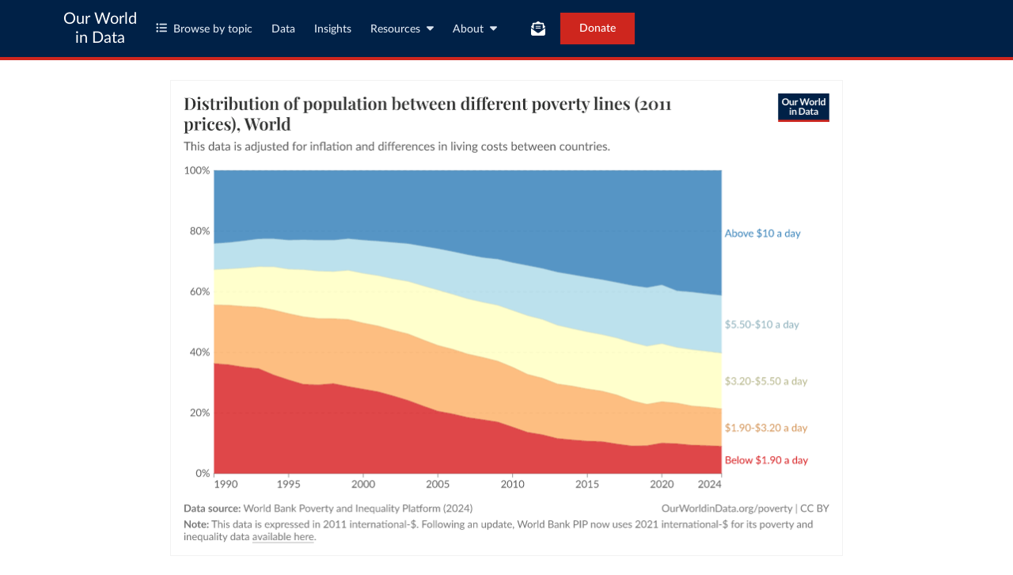

--- FILE ---
content_type: text/html; charset=utf-8
request_url: https://ourworldindata.org/grapher/distribution-of-population-poverty-thresholds-2011-ppp?stackMode=relative
body_size: 10334
content:
<!doctype html><html lang="en" class="js-disabled"><head><meta name="viewport" content="width=device-width, initial-scale=1, minimum-scale=1"/><title>Distribution of population between different poverty lines (2011 prices) - Our World in Data</title><meta name="description" content="This data is adjusted for inflation and differences in living costs between countries."/><link rel="canonical" href="https://ourworldindata.org/grapher/distribution-of-population-poverty-thresholds-2011-ppp"/><link rel="alternate" type="application/atom+xml" href="/atom.xml" title="Atom feed for Our World in Data"/><link rel="archives" href="https://archive.ourworldindata.org/20251022-091218/grapher/distribution-of-population-poverty-thresholds-2011-ppp.html" title="Archived version of this chart as of 2025-10-22" data-archival-date="20251022-091218"/><link rel="apple-touch-icon" sizes="180x180" href="/apple-touch-icon.png"/><link rel="preload" href="/fonts/LatoLatin-Regular.woff2" as="font" type="font/woff2" crossorigin="anonymous"/><meta property="og:url" content="https://ourworldindata.org/grapher/distribution-of-population-poverty-thresholds-2011-ppp?stackMode=relative" /><meta property="og:title" content="Distribution of population between different poverty lines (2011 prices)"/><meta property="og:description" content="This data is adjusted for inflation and differences in living costs between countries."/><meta property="og:image" content="https://ourworldindata.org/grapher/distribution-of-population-poverty-thresholds-2011-ppp.png?imType=og&stackMode=relative" /><meta property="og:site_name" content="Our World in Data"/><meta name="twitter:card" content="summary_large_image"/><meta name="twitter:site" content="@OurWorldInData"/><meta name="twitter:creator" content="@OurWorldInData"/><meta name="twitter:title" content="Distribution of population between different poverty lines (2011 prices)"/><meta name="twitter:description" content="This data is adjusted for inflation and differences in living costs between countries."/><meta name="twitter:image" content="https://ourworldindata.org/grapher/distribution-of-population-poverty-thresholds-2011-ppp.png?imType=twitter&stackMode=relative" /><link rel="modulepreload" href="/assets/owid.mjs"/><link rel="preload" href="https://cdnjs.cloudflare.com/polyfill/v3/polyfill.min.js?version=4.8.0&amp;features=es2022,es2023" as="script" data-cloudflare-disable-early-hints="true"/><link rel="preload" href="/assets/owid.css" as="style"/><meta property="og:image:width" content="1200"/><meta property="og:image:height" content="628"/><link rel="preconnect" href="https://api.ourworldindata.org"/><link rel="preload" href="https://api.ourworldindata.org/v1/indicators/1038156.data.json" as="fetch" crossorigin="anonymous"/><link rel="preload" href="https://api.ourworldindata.org/v1/indicators/1038156.metadata.json" as="fetch" crossorigin="anonymous"/><link rel="preload" href="https://api.ourworldindata.org/v1/indicators/1038856.data.json" as="fetch" crossorigin="anonymous"/><link rel="preload" href="https://api.ourworldindata.org/v1/indicators/1038856.metadata.json" as="fetch" crossorigin="anonymous"/><link rel="preload" href="https://api.ourworldindata.org/v1/indicators/1038852.data.json" as="fetch" crossorigin="anonymous"/><link rel="preload" href="https://api.ourworldindata.org/v1/indicators/1038852.metadata.json" as="fetch" crossorigin="anonymous"/><link rel="preload" href="https://api.ourworldindata.org/v1/indicators/1038840.data.json" as="fetch" crossorigin="anonymous"/><link rel="preload" href="https://api.ourworldindata.org/v1/indicators/1038840.metadata.json" as="fetch" crossorigin="anonymous"/><link rel="preload" href="https://api.ourworldindata.org/v1/indicators/1036625.data.json" as="fetch" crossorigin="anonymous"/><link rel="preload" href="https://api.ourworldindata.org/v1/indicators/1036625.metadata.json" as="fetch" crossorigin="anonymous"/><link rel="preload" href="/fonts/PlayfairDisplayLatin-SemiBold.woff2" as="font" type="font/woff2" crossorigin="anonymous"/><link rel="stylesheet" href="/assets/owid.css"/><script>if (window != window.top) document.documentElement.classList.add('IsInIframe')</script><script>
function setJSEnabled(enabled) {
    var elem = window.document.documentElement;
    if (enabled) {
        elem.classList.remove("js-disabled");
        elem.classList.add("js-enabled");
    } else {
        elem.classList.remove("js-enabled");
        elem.classList.add("js-disabled");
    }
}
if ("noModule" in HTMLScriptElement.prototype) {
    setJSEnabled(true);
} else {
    setJSEnabled(false);
}
window.onerror = function (err, url) {
    var isOurSyntaxError = typeof err === "string" && err.indexOf("SyntaxError") > -1 && url.indexOf("https://ourworldindata.org") > -1;
    if (isOurSyntaxError) {
        console.error("Caught global syntax error", err, url);
        setJSEnabled(false);
    }
}</script><script>/* Prepare Google Tag Manager */
window.dataLayer = window.dataLayer || [];
function gtag(){dataLayer.push(arguments);}
gtag("consent","default",{"ad_storage":"denied","ad_user_data":"denied","ad_personalization":"denied","analytics_storage":"denied","wait_for_update":1000});
</script><script>/* Load Google Tag Manager */
(function(w,d,s,l,i){w[l]=w[l]||[];w[l].push({'gtm.start':
new Date().getTime(),event:'gtm.js'});var f=d.getElementsByTagName(s)[0],
j=d.createElement(s),dl=l!='dataLayer'?'&l='+l:'';j.async=true;j.src=
'https://www.googletagmanager.com/gtm.js?id='+i+dl;f.parentNode.insertBefore(j,f);
})(window,document,'script','dataLayer','GTM-N2D4V8S');</script></head><body class="StandaloneGrapherOrExplorerPage"><header class="site-header"><div class="site-navigation-root"><div class="site-navigation"><div class="wrapper"><div class="site-navigation-bar"><div class="SiteNavigationToggle SiteNavigationToggle--mobile-menu hide-sm-up"><button aria-label="Toggle menu" class="SiteNavigationToggle__button"><svg aria-hidden="true" focusable="false" data-prefix="fas" data-icon="bars" class="svg-inline--fa fa-bars " role="img" xmlns="http://www.w3.org/2000/svg" viewBox="0 0 448 512"><path fill="currentColor" d="M0 96C0 78.3 14.3 64 32 64l384 0c17.7 0 32 14.3 32 32s-14.3 32-32 32L32 128C14.3 128 0 113.7 0 96zM0 256c0-17.7 14.3-32 32-32l384 0c17.7 0 32 14.3 32 32s-14.3 32-32 32L32 288c-17.7 0-32-14.3-32-32zM448 416c0 17.7-14.3 32-32 32L32 448c-17.7 0-32-14.3-32-32s14.3-32 32-32l384 0c17.7 0 32 14.3 32 32z"></path></svg></button></div><div class="site-logos"><div class="logo-owid"><a href="/">Our World<br/> in Data</a></div><div class="logos-wrapper"><a href="https://www.oxfordmartin.ox.ac.uk/global-development"><img src="/oms-logo.svg" alt="Oxford Martin School logo" loading="lazy" width="96" height="103"/></a><a href="https://www.ox.ac.uk/"><img src="/oxford-logo.svg" alt="University of Oxford logo" loading="lazy" width="96" height="103"/></a><a href="https://global-change-data-lab.org/"><img src="/gcdl-logo.svg" alt="Global Change Data Lab logo" loading="lazy" width="80" height="103"/></a></div></div><nav class="site-primary-links hide-sm-only"><ul><li><div class="SiteNavigationToggle topics"><button aria-label="Toggle topics menu" class="SiteNavigationToggle__button"><svg aria-hidden="true" focusable="false" data-prefix="fas" data-icon="list-ul" class="svg-inline--fa fa-list-ul " role="img" xmlns="http://www.w3.org/2000/svg" viewBox="0 0 512 512" style="margin-right:8px"><path fill="currentColor" d="M64 144a48 48 0 1 0 0-96 48 48 0 1 0 0 96zM192 64c-17.7 0-32 14.3-32 32s14.3 32 32 32l288 0c17.7 0 32-14.3 32-32s-14.3-32-32-32L192 64zm0 160c-17.7 0-32 14.3-32 32s14.3 32 32 32l288 0c17.7 0 32-14.3 32-32s-14.3-32-32-32l-288 0zm0 160c-17.7 0-32 14.3-32 32s14.3 32 32 32l288 0c17.7 0 32-14.3 32-32s-14.3-32-32-32l-288 0zM64 464a48 48 0 1 0 0-96 48 48 0 1 0 0 96zm48-208a48 48 0 1 0 -96 0 48 48 0 1 0 96 0z"></path></svg>Browse by topic</button></div></li><li><a href="/search">Data</a></li><li><a href="/data-insights">Insights</a></li><li class="with-relative-dropdown"><div class="SiteNavigationToggle"><button aria-label="Toggle resources menu" class="SiteNavigationToggle__button">Resources<svg aria-hidden="true" focusable="false" data-prefix="fas" data-icon="caret-down" class="svg-inline--fa fa-caret-down SiteNavigationToggle__caret" role="img" xmlns="http://www.w3.org/2000/svg" viewBox="0 0 320 512"><path fill="currentColor" d="M137.4 374.6c12.5 12.5 32.8 12.5 45.3 0l128-128c9.2-9.2 11.9-22.9 6.9-34.9s-16.6-19.8-29.6-19.8L32 192c-12.9 0-24.6 7.8-29.6 19.8s-2.2 25.7 6.9 34.9l128 128z"></path></svg></button></div></li><li class="with-relative-dropdown"><div class="SiteNavigationToggle"><button aria-label="Toggle about menu" class="SiteNavigationToggle__button">About<svg aria-hidden="true" focusable="false" data-prefix="fas" data-icon="caret-down" class="svg-inline--fa fa-caret-down SiteNavigationToggle__caret" role="img" xmlns="http://www.w3.org/2000/svg" viewBox="0 0 320 512"><path fill="currentColor" d="M137.4 374.6c12.5 12.5 32.8 12.5 45.3 0l128-128c9.2-9.2 11.9-22.9 6.9-34.9s-16.6-19.8-29.6-19.8L32 192c-12.9 0-24.6 7.8-29.6 19.8s-2.2 25.7 6.9 34.9l128 128z"></path></svg></button></div></li></ul></nav><div class="site-search-cta"><div class="SiteSearchNavigation"><div id="autocomplete"></div></div><div class="SiteNavigationToggle newsletter-subscription"><button aria-label="Toggle subscribe menu" class="SiteNavigationToggle__button"><span class="hide-lg-down">Subscribe</span><svg aria-hidden="true" focusable="false" data-prefix="fas" data-icon="envelope-open-text" class="svg-inline--fa fa-envelope-open-text hide-lg-up" role="img" xmlns="http://www.w3.org/2000/svg" viewBox="0 0 512 512"><path fill="currentColor" d="M215.4 96L144 96l-36.2 0L96 96l0 8.8L96 144l0 40.4 0 89L.2 202.5c1.6-18.1 10.9-34.9 25.7-45.8L48 140.3 48 96c0-26.5 21.5-48 48-48l76.6 0 49.9-36.9C232.2 3.9 243.9 0 256 0s23.8 3.9 33.5 11L339.4 48 416 48c26.5 0 48 21.5 48 48l0 44.3 22.1 16.4c14.8 10.9 24.1 27.7 25.7 45.8L416 273.4l0-89 0-40.4 0-39.2 0-8.8-11.8 0L368 96l-71.4 0-81.3 0zM0 448L0 242.1 217.6 403.3c11.1 8.2 24.6 12.7 38.4 12.7s27.3-4.4 38.4-12.7L512 242.1 512 448s0 0 0 0c0 35.3-28.7 64-64 64L64 512c-35.3 0-64-28.7-64-64c0 0 0 0 0 0zM176 160l160 0c8.8 0 16 7.2 16 16s-7.2 16-16 16l-160 0c-8.8 0-16-7.2-16-16s7.2-16 16-16zm0 64l160 0c8.8 0 16 7.2 16 16s-7.2 16-16 16l-160 0c-8.8 0-16-7.2-16-16s7.2-16 16-16z"></path></svg></button></div><a href="/donate" class="donate" data-track-note="header_navigation">Donate</a></div></div></div></div></div></header><main><figure class="js--hide-if-js-disabled" data-grapher-src="/grapher/distribution-of-population-poverty-thresholds-2011-ppp"><div class="loading-indicator"><span style="border-color:#333"></span></div></figure><div class="js--hide-if-js-enabled" id="fallback"><picture data-owid-populate-url-params="true"><source id="grapher-preview-source" srcSet="/grapher/distribution-of-population-poverty-thresholds-2011-ppp.png?stackMode=relative&imWidth=850 850w, /grapher/distribution-of-population-poverty-thresholds-2011-ppp.png?stackMode=relative&imWidth=1700 1700w" sizes="(max-width: 850px) 100vw, 850px" /><img class="GrapherImage" src="/grapher/distribution-of-population-poverty-thresholds-2011-ppp.png?stackMode=relative" alt="Distribution of population between different poverty lines (2011 prices)" width="850" height="600" loading="lazy" /></picture><p>Interactive visualization requires JavaScript</p></div><div class="related-research-data"><h2>Related research and data</h2><ul class="research"><li><a href="https://ourworldindata.org/extreme-history-methods">How do we know the history of extreme poverty?</a></li><li><a href="https://ourworldindata.org/poverty-minimum-growth-needed">How much economic growth is necessary to reduce global poverty substantially?</a></li></ul><h3>Charts</h3><ul><li><a href="/grapher/adequacy-of-social-safety-net-programs">Adequacy of social safety net programs</a></li><li><a href="/grapher/cereal-yield-vs-extreme-poverty">Cereal yield vs. share in extreme poverty</a></li><li><a href="/grapher/extreme-poverty-vs-child-mortality">Child mortality vs. share in extreme poverty</a></li><li><a href="/grapher/consumer-price-index">Consumer price index</a></li><li><a href="/grapher/death-rates-from-indoor-air-pollution-vs-share-of-population-in-absolute-poverty">Death rate from indoor air pollution vs. share in extreme poverty</a></li><li><a href="/grapher/death-rate-from-unsafe-water-sources-vs-share-in-extreme-poverty">Death rate from unsafe water sources vs. share of population living in extreme poverty</a></li><li><a href="/grapher/distribution-of-population-poverty-thresholds">Distribution of population between different poverty lines</a><span class="variantName">fewer thresholds</span></li><li><a href="/grapher/distribution-of-population-between-different-poverty-lines-more-thresholds">Distribution of population between different poverty lines</a><span class="variantName">more thresholds</span></li><li><a href="/grapher/distribution-of-population-between-different-poverty-thresholds-stacke-bar">Distribution of population between different poverty lines</a></li><li><a href="/grapher/distribution-of-population-between-different-poverty-thresholds-historical">Distribution of population between different poverty lines</a><span class="variantName">Historical estimates (Moatsos, 2021)</span></li><li><a href="/grapher/expected-years-of-schooling-vs-share-in-extreme-poverty">Expected years of schooling vs. share in extreme poverty</a></li><li><a href="/grapher/share-extreme-poverty-vs-share-mpi-poor-over-time">Extreme monetary poverty and multidimensional poverty over time</a><span class="variantName">Harmonized over time estimates</span></li><li><a href="/grapher/fertility-rate-vs-the-share-living-in-extreme-poverty">Fertility rate vs. share living in extreme poverty</a></li><li><a href="/grapher/gdp-per-capita-worldbank">GDP per capita</a><span class="variantName">World Bank, constant international-$</span></li><li><a href="/grapher/hidden-hunger-index-vs-extreme-poverty">Hidden Hunger Index vs. share in extreme poverty</a></li><li><a href="/grapher/share-extreme-poverty-vs-share-mpi-poor">How does extreme monetary poverty compare to multidimensional poverty?</a><span class="variantName">Current estimates</span></li><li><a href="/grapher/daily-income-or-consumption-of-the-poorest-10-marimekko">Income or consumption of the poorest 10%</a><span class="variantName">World Bank</span></li><li><a href="/grapher/p10-vs-gdp-per-capita">Income or consumption of the poorest 10% vs. GDP per capita</a></li><li><a href="/grapher/threshold-income-marking-the-poorest-decile-vs-mean-income-wb">Income or consumption of the poorest 10% vs. mean income</a></li><li><a href="/grapher/daily-income-of-the-poorest-and-richest-decile">Income or consumption of the poorest and richest 10%</a></li><li><a href="/grapher/daily-income-or-consumption-of-the-richest-10-marimekko">Income or consumption of the richest 10%</a><span class="variantName">World Bank</span></li><li><a href="/grapher/intensity-of-multidimensional-poverty">Intensity of multidimensional poverty</a><span class="variantName">Current estimates</span></li><li><a href="/grapher/intensity-of-multidimensional-poverty-hot">Intensity of multidimensional poverty</a><span class="variantName">Harmonized over time estimates</span></li><li><a href="/grapher/daily-mean-income">Mean income or consumption per day</a></li><li><a href="/grapher/mean-daily-per-capita-expenditure-vs-gdp-per-capita">Mean income or consumption per day vs. GDP per capita</a></li><li><a href="/grapher/mean-income-or-consumption-per-day-2017-vs-2021-international-">Mean income or consumption per day: 2017 vs. 2021 international-$</a></li><li><a href="/grapher/mean-versus-median-monthly-per-capita-expenditure-or-income">Mean vs. median income or consumption</a><span class="variantName">World Bank</span></li><li><a href="/grapher/daily-median-income">Median income or consumption per day</a></li><li><a href="/grapher/median-daily-per-capita-expenditure-vs-gdp-per-capita">Median income or consumption per day vs. GDP per capita</a></li><li><a href="/grapher/multidimensional-poverty-index-mpi-hot">Multidimensional Poverty Index (MPI)</a><span class="variantName">Harmonized over time estimates</span></li><li><a href="/grapher/multidimensional-poverty-index-mpi">Multidimensional Poverty Index (MPI)</a><span class="variantName">Current estimates</span></li><li><a href="/grapher/national-poverty-line-vs-gdp-per-capita">National poverty line vs. GDP per capita</a><span class="variantName">By income group</span></li><li><a href="/grapher/mean-daily-expenditure-per-capita-vs-national-poverty-line">National poverty line vs. mean daily income or consumption</a></li><li><a href="/grapher/median-daily-expenditure-per-capita-vs-national-poverty-line">National poverty line vs. median income or consumption per day</a></li><li><a href="/grapher/data-deprivation-poverty-surveys-per-decade">Number of income/consumption surveys in the past decade available via the World Bank</a></li><li><a href="/grapher/total-population-in-extreme-poverty">Number of people living in extreme poverty</a></li><li><a href="/grapher/above-or-below-extreme-poverty-line-world-bank">Number of people living in extreme poverty</a><span class="variantName">Stacked area chart</span></li><li><a href="/grapher/number-of-people-living-in-extreme-poverty-by-region-long-run">Number of people living in extreme poverty by region</a><span class="variantName">Historical estimates (Moatsos, 2021)</span></li><li><a href="/grapher/number-of-people-living-in-extreme-poverty-by-region-cbn">Number of people living in extreme poverty by region</a><span class="variantName">&#x27;Cost of basic needs&#x27; approach, Historical estimates (Moatsos, 2021)</span></li><li><a href="/grapher/ppp-conversion-factor-for-private-consumption">PPP conversion factor for private consumption</a></li><li><a href="/grapher/poverty-gap-index-extreme-poverty">Poverty gap index at $3 a day</a></li><li><a href="/grapher/share-living-with-less-than-1-int--per-day">Poverty: Share of population living on less than $1 a day</a></li><li><a href="/grapher/share-living-with-less-than-10-int--per-day">Poverty: Share of population living on less than $10 a day</a></li><li><a href="/grapher/share-living-with-less-than-320-int--per-day">Poverty: Share of population living on less than $4.20 a day</a></li><li><a href="/grapher/poverty-share-of-population-living-on-less-than-40-a-day">Poverty: Share of population living on less than $40 a day</a></li><li><a href="/grapher/share-living-with-less-than-upper-middle-income-poverty-line">Poverty: Share of population living on less than $8.30 a day</a></li><li><a href="/grapher/prosperity-gap">Prosperity gap</a></li><li><a href="/grapher/reconstruction-of-historical-global-extreme-poverty-rates-1820-2017-roser-and-hasell-2021-and-world-bank2020">Reconstruction of historical global extreme poverty rates</a></li><li><a href="/grapher/relative-poverty-share-of-people-below-40-of-the-median">Relative poverty: Share of population below 40% of the median</a></li><li><a href="/grapher/relative-poverty-share-of-people-below-50-of-the-median">Relative poverty: Share of population below 50% of the median</a></li><li><a href="/grapher/relative-poverty-share-of-people-below-60-of-the-median">Relative poverty: Share of population below 60% of the median</a></li><li><a href="/grapher/extreme-poverty-headcount-ratio-vs-life-expectancy-at-birth">Share in extreme poverty vs. life expectancy</a></li><li><a href="/grapher/poverty-headcount-rate-vs-poverty-gap">Share in extreme poverty vs. poverty gap index</a></li><li><a href="/grapher/share-in-extreme-poverty-cost-of-basic-needs-vs-below-int-poverty-line">Share in extreme poverty: Cost of basic needs approach vs. living on less than $1.90 a day</a><span class="variantName">Historical estimates (Moatsos, 2021)</span></li><li><a href="/grapher/share-people-multidimensional-poverty-national-definitions">Share in multidimensional poverty according to national definitions</a></li><li><a href="/grapher/share-in-poverty-relative-to-different-poverty-thresholds-historical">Share in poverty relative to different poverty lines</a><span class="variantName">Historical estimates (Moatsos, 2021)</span></li><li><a href="/grapher/share-in-poverty-relative-to-different-poverty-thresholds">Share in poverty relative to different poverty lines</a></li><li><a href="/grapher/poverty-vs-mean-schooling">Share in poverty vs. educational attainment</a></li><li><a href="/grapher/poverty-vs-life-expectancy">Share in poverty vs. life expectancy</a></li><li><a href="/grapher/share-living-on-upper-middle-income-poverty-line-vs-average-daily-income">Share living on less than $8.30 a day vs. mean income or consumption</a></li><li><a href="/grapher/share-adults-bank-account-financial-institution-mobile-money">Share of adults with a bank account: financial institution vs. mobile money</a></li><li><a href="/grapher/extreme-poverty-vs-prevalence-of-underweight-children">Share of children who are underweight vs. share in extreme poverty</a></li><li><a href="/grapher/share-in-extreme-poverty-including-and-excluding-china">Share of global population living in extreme poverty including and excluding China</a></li><li><a href="/grapher/share-of-government-consumption-in-gdp-vs-share-in-extreme-poverty">Share of government consumption in GDP vs. share of population living in extreme poverty</a></li><li><a href="/grapher/donated-official-development-assistance-grants-for-poverty-reduction">Share of gross national income donated toward poverty reduction</a></li><li><a href="/grapher/received-official-development-assistance-grants-for-poverty-reduction">Share of gross national income from poverty reduction grants</a></li><li><a href="/grapher/risk-of-impoverishing-expenditure-for-surgical-care">Share of people at risk of falling into poverty if payment for surgical care is required</a></li><li><a href="/grapher/share-of-population-deprived-by-multidimensional-poverty-indicators">Share of population deprived by multidimensional poverty indicators</a><span class="variantName">Current estimates</span></li><li><a href="/grapher/share-of-population-living-in-poverty-by-national-poverty-lines">Share of population living below national poverty lines</a></li><li><a href="/grapher/share-of-population-living-in-extreme-poverty-cost-of-basic-needs">Share of population living in extreme poverty</a><span class="variantName">&#x27;Cost of basic needs&#x27; approach, Historical estimates (Moatsos, 2021), Stacked area chart</span></li><li><a href="/grapher/share-of-population-living-in-extreme-poverty-lines-cbn">Share of population living in extreme poverty</a><span class="variantName">&#x27;Cost of basic needs&#x27; approach, Historical estimates (Moatsos, 2021), Line chart</span></li><li><a href="/grapher/share-of-population-living-in-extreme-poverty-historical">Share of population living in extreme poverty</a><span class="variantName">Historical estimates (Moatsos, 2021), Stacked area chart</span></li><li><a href="/grapher/share-of-population-in-extreme-poverty">Share of population living in extreme poverty</a></li><li><a href="/grapher/share-of-population-living-in-extreme-poverty">Share of population living in extreme poverty</a><span class="variantName">Historical estimates (Moatsos, 2021), Line chart</span></li><li><a href="/grapher/the-share-of-people-living-in-extreme-poverty-vs-gdp-per-capita">Share of population living in extreme poverty vs. GDP per capita</a></li><li><a href="/grapher/share-of-the-population-living-in-extreme-poverty-vs-average-consumption-or-income">Share of population living in extreme poverty vs. mean income or consumption per day</a></li><li><a href="/grapher/share-of-population-multidimensionally-poor-hot">Share of population living in multidimensional poverty</a><span class="variantName">Harmonized over time estimates</span></li><li><a href="/grapher/share-multi-poverty">Share of population living in multidimensional poverty</a><span class="variantName">Current estimates</span></li><li><a href="/grapher/share-vs-mpi">Share of population living in multidimensional poverty vs. Multidimensional Poverty Index</a><span class="variantName">Current estimates</span></li><li><a href="/grapher/share-of-population-in-multidimensional-poverty-urban-vs-rural-cme">Share of population living in multidimensional poverty: urban vs. rural areas</a><span class="variantName">Current estimates</span></li><li><a href="/grapher/share-of-population-in-multidimensional-poverty-urban-vs-rural-cme-scatter">Share of population living in multidimensional poverty: urban vs. rural areas</a><span class="variantName">Current estimates, scatterplot</span></li><li><a href="/grapher/share-of-population-in-multidimensional-poverty-urban-vs-rural-hot">Share of population living in multidimensional poverty: urban vs. rural areas</a><span class="variantName">Harmonized over time estimates</span></li><li><a href="/grapher/share-of-population-in-severe-multidimensional-poverty">Share of population living in severe multidimensional poverty</a><span class="variantName">Current estimates</span></li><li><a href="/grapher/share-poverty-lower-middle-income-vs-share-mpi-poor">Share of population living on less than $4.20 per day vs. share in multidimensional poverty</a><span class="variantName">Current estimates</span></li><li><a href="/grapher/share-of-population-living-with-less-than-international-and-lower-middle-income-poverty-lines">Share of population living with less than $3 and $4.20 per day</a></li><li><a href="/grapher/share-of-population-in-extreme-poverty-vs-electoral-democracy-index">Share of the population in poverty vs. Electoral Democracy Index</a></li><li><a href="/grapher/share-vs-intensity-of-multidimensional-poverty">Share vs. intensity of multidimensional poverty</a><span class="variantName">Current estimates</span></li><li><a href="/grapher/the-share-and-number-of-people-living-in-extreme-poverty">The share and number of people living in extreme poverty</a></li><li><a href="/grapher/total-population-living-in-extreme-poverty-by-world-region">Total population living in extreme poverty by world region</a></li><li><a href="/grapher/projections-extreme-poverty-wb">Total population living in extreme poverty by world region</a><span class="variantName">with World Bank projections</span></li><li><a href="/grapher/total-shortfall-from-extreme-poverty">Total shortfall from extreme poverty</a></li><li><a href="/grapher/vaccination-coverage-dpt-by-extreme-poverty">Vaccination coverage vs. share in extreme poverty</a></li></ul></div></main><section class="donate-footer grid grid-cols-12-full-width"><div class="donate-footer-inner span-cols-12 col-start-2"><div><h4>Our World in Data is free and accessible for everyone.</h4><p>Help us do this work by making a donation.</p></div><a href="/donate" class="owid-btn owid-btn--solid-vermillion body-2-semibold donate-button" data-track-note="donate_footer"><span>Donate now</span></a></div></section><footer class="site-footer grid grid-cols-12-full-width"><div class="footer-left span-cols-5 span-sm-cols-12 col-start-2 col-sm-start-2"><p class="body-3-medium">Our World in Data is a project of<!-- --> <a href="https://global-change-data-lab.org/">Global Change Data Lab</a>, a nonprofit based in the UK (Reg. Charity No. 1186433). Our charts, articles, and data are licensed under<!-- --> <a href="https://creativecommons.org/licenses/by/4.0/">CC BY</a>, unless stated otherwise. Tools and software we develop are open source under the<!-- --> <a href="https://github.com/owid/owid-grapher/blob/master/LICENSE.md">MIT license</a>. Third-party materials, including some charts and data, are subject to third-party licenses. See our<!-- --> <a href="/faqs">FAQs</a> for more details.</p><div class="affiliates"><div class="oxford-logos"><a href="https://www.oxfordmartin.ox.ac.uk/global-development"><img src="/oms-logo.svg" alt="Oxford Martin School logo" loading="lazy" width="96" height="103"/></a><a href="https://www.ox.ac.uk/"><img src="/oxford-logo.svg" alt="University of Oxford logo" loading="lazy" width="96" height="103"/></a><a href="https://global-change-data-lab.org/"><img src="/gcdl-logo.svg" alt="Global Change Data Lab logo" loading="lazy" width="80" height="103"/></a></div><a href="https://www.ycombinator.com"><img src="/yc-logo.svg" alt="Y Combinator logo" loading="lazy" width="123" height="30"/></a></div></div><div class="footer-right span-cols-6 span-sm-cols-12 col-start-8 col-sm-start-2 grid grid-cols-3 grid-sm-cols-2"><div class="footer-link-column"><h5 class="h5-black-caps">Explore</h5><ul class="footer-link-list"><li><a href="/#all-topics" class="body-3-medium" data-track-note="footer_navigation">Topics</a></li><li><a href="/search" class="body-3-medium" data-track-note="footer_navigation">Data</a></li><li><a href="/data-insights" class="body-3-medium" data-track-note="footer_navigation">Insights</a></li></ul><h5 class="h5-black-caps">Resources</h5><ul class="footer-link-list"><li><a href="/latest" class="body-3-medium" data-track-note="footer_navigation">Latest</a></li><li><a href="/sdgs" class="body-3-medium" data-track-note="footer_navigation">SDG Tracker</a></li><li><a href="/teaching" class="body-3-medium" data-track-note="footer_navigation">Teaching with OWID</a></li></ul></div><div class="footer-link-column"><h5 class="h5-black-caps">About</h5><ul class="footer-link-list"><li><a href="/about" class="body-3-medium" data-track-note="footer_navigation">About Us</a></li><li><a href="/organization" class="body-3-medium" data-track-note="footer_navigation">Organization</a></li><li><a href="/funding" class="body-3-medium" data-track-note="footer_navigation">Funding</a></li><li><a href="/team" class="body-3-medium" data-track-note="footer_navigation">Team</a></li><li><a href="/jobs" class="body-3-medium" data-track-note="footer_navigation">Jobs</a></li><li><a href="/faqs" class="body-3-medium" data-track-note="footer_navigation">FAQs</a></li></ul></div><div class="footer-link-column"><h5 class="h5-black-caps"><svg aria-hidden="true" focusable="false" data-prefix="fas" data-icon="rss" class="svg-inline--fa fa-rss " role="img" xmlns="http://www.w3.org/2000/svg" viewBox="0 0 448 512"><path fill="currentColor" d="M0 64C0 46.3 14.3 32 32 32c229.8 0 416 186.2 416 416c0 17.7-14.3 32-32 32s-32-14.3-32-32C384 253.6 226.4 96 32 96C14.3 96 0 81.7 0 64zM0 416a64 64 0 1 1 128 0A64 64 0 1 1 0 416zM32 160c159.1 0 288 128.9 288 288c0 17.7-14.3 32-32 32s-32-14.3-32-32c0-123.7-100.3-224-224-224c-17.7 0-32-14.3-32-32s14.3-32 32-32z"></path></svg>RSS Feeds</h5><ul class="footer-link-list"><li><a href="/atom.xml" class="body-3-medium" data-track-note="footer_navigation">Research &amp; Writing</a></li><li><a href="/atom-data-insights.xml" class="body-3-medium" data-track-note="footer_navigation">Data Insights</a></li></ul></div></div><div class="footer-base span-cols-12 col-start-2 grid grid-cols-2 grid-sm-cols-1"><div class="footer-base__socials"><h5 class="h5-black-caps">Follow us</h5><a href="https://x.com/ourworldindata" data-track-note="footer_social"><svg aria-hidden="true" focusable="false" data-prefix="fab" data-icon="x-twitter" class="svg-inline--fa fa-x-twitter " role="img" xmlns="http://www.w3.org/2000/svg" viewBox="0 0 512 512"><path fill="currentColor" d="M389.2 48h70.6L305.6 224.2 487 464H345L233.7 318.6 106.5 464H35.8L200.7 275.5 26.8 48H172.4L272.9 180.9 389.2 48zM364.4 421.8h39.1L151.1 88h-42L364.4 421.8z"></path></svg></a><a href="https://www.instagram.com/ourworldindata/" data-track-note="footer_social"><svg aria-hidden="true" focusable="false" data-prefix="fab" data-icon="instagram" class="svg-inline--fa fa-instagram " role="img" xmlns="http://www.w3.org/2000/svg" viewBox="0 0 448 512"><path fill="currentColor" d="M224.1 141c-63.6 0-114.9 51.3-114.9 114.9s51.3 114.9 114.9 114.9S339 319.5 339 255.9 287.7 141 224.1 141zm0 189.6c-41.1 0-74.7-33.5-74.7-74.7s33.5-74.7 74.7-74.7 74.7 33.5 74.7 74.7-33.6 74.7-74.7 74.7zm146.4-194.3c0 14.9-12 26.8-26.8 26.8-14.9 0-26.8-12-26.8-26.8s12-26.8 26.8-26.8 26.8 12 26.8 26.8zm76.1 27.2c-1.7-35.9-9.9-67.7-36.2-93.9-26.2-26.2-58-34.4-93.9-36.2-37-2.1-147.9-2.1-184.9 0-35.8 1.7-67.6 9.9-93.9 36.1s-34.4 58-36.2 93.9c-2.1 37-2.1 147.9 0 184.9 1.7 35.9 9.9 67.7 36.2 93.9s58 34.4 93.9 36.2c37 2.1 147.9 2.1 184.9 0 35.9-1.7 67.7-9.9 93.9-36.2 26.2-26.2 34.4-58 36.2-93.9 2.1-37 2.1-147.8 0-184.8zM398.8 388c-7.8 19.6-22.9 34.7-42.6 42.6-29.5 11.7-99.5 9-132.1 9s-102.7 2.6-132.1-9c-19.6-7.8-34.7-22.9-42.6-42.6-11.7-29.5-9-99.5-9-132.1s-2.6-102.7 9-132.1c7.8-19.6 22.9-34.7 42.6-42.6 29.5-11.7 99.5-9 132.1-9s102.7-2.6 132.1 9c19.6 7.8 34.7 22.9 42.6 42.6 11.7 29.5 9 99.5 9 132.1s2.7 102.7-9 132.1z"></path></svg></a><a href="https://www.threads.net/@ourworldindata" data-track-note="footer_social"><svg aria-hidden="true" focusable="false" data-prefix="fab" data-icon="threads" class="svg-inline--fa fa-threads " role="img" xmlns="http://www.w3.org/2000/svg" viewBox="0 0 448 512"><path fill="currentColor" d="M331.5 235.7c2.2 .9 4.2 1.9 6.3 2.8c29.2 14.1 50.6 35.2 61.8 61.4c15.7 36.5 17.2 95.8-30.3 143.2c-36.2 36.2-80.3 52.5-142.6 53h-.3c-70.2-.5-124.1-24.1-160.4-70.2c-32.3-41-48.9-98.1-49.5-169.6V256v-.2C17 184.3 33.6 127.2 65.9 86.2C102.2 40.1 156.2 16.5 226.4 16h.3c70.3 .5 124.9 24 162.3 69.9c18.4 22.7 32 50 40.6 81.7l-40.4 10.8c-7.1-25.8-17.8-47.8-32.2-65.4c-29.2-35.8-73-54.2-130.5-54.6c-57 .5-100.1 18.8-128.2 54.4C72.1 146.1 58.5 194.3 58 256c.5 61.7 14.1 109.9 40.3 143.3c28 35.6 71.2 53.9 128.2 54.4c51.4-.4 85.4-12.6 113.7-40.9c32.3-32.2 31.7-71.8 21.4-95.9c-6.1-14.2-17.1-26-31.9-34.9c-3.7 26.9-11.8 48.3-24.7 64.8c-17.1 21.8-41.4 33.6-72.7 35.3c-23.6 1.3-46.3-4.4-63.9-16c-20.8-13.8-33-34.8-34.3-59.3c-2.5-48.3 35.7-83 95.2-86.4c21.1-1.2 40.9-.3 59.2 2.8c-2.4-14.8-7.3-26.6-14.6-35.2c-10-11.7-25.6-17.7-46.2-17.8H227c-16.6 0-39 4.6-53.3 26.3l-34.4-23.6c19.2-29.1 50.3-45.1 87.8-45.1h.8c62.6 .4 99.9 39.5 103.7 107.7l-.2 .2zm-156 68.8c1.3 25.1 28.4 36.8 54.6 35.3c25.6-1.4 54.6-11.4 59.5-73.2c-13.2-2.9-27.8-4.4-43.4-4.4c-4.8 0-9.6 .1-14.4 .4c-42.9 2.4-57.2 23.2-56.2 41.8l-.1 .1z"></path></svg></a><a href="https://facebook.com/ourworldindata" data-track-note="footer_social"><svg aria-hidden="true" focusable="false" data-prefix="fab" data-icon="facebook" class="svg-inline--fa fa-facebook " role="img" xmlns="http://www.w3.org/2000/svg" viewBox="0 0 512 512"><path fill="currentColor" d="M512 256C512 114.6 397.4 0 256 0S0 114.6 0 256C0 376 82.7 476.8 194.2 504.5V334.2H141.4V256h52.8V222.3c0-87.1 39.4-127.5 125-127.5c16.2 0 44.2 3.2 55.7 6.4V172c-6-.6-16.5-1-29.6-1c-42 0-58.2 15.9-58.2 57.2V256h83.6l-14.4 78.2H287V510.1C413.8 494.8 512 386.9 512 256h0z"></path></svg></a><a href="https://www.linkedin.com/company/ourworldindata" data-track-note="footer_social"><svg aria-hidden="true" focusable="false" data-prefix="fab" data-icon="linkedin" class="svg-inline--fa fa-linkedin " role="img" xmlns="http://www.w3.org/2000/svg" viewBox="0 0 448 512"><path fill="currentColor" d="M416 32H31.9C14.3 32 0 46.5 0 64.3v383.4C0 465.5 14.3 480 31.9 480H416c17.6 0 32-14.5 32-32.3V64.3c0-17.8-14.4-32.3-32-32.3zM135.4 416H69V202.2h66.5V416zm-33.2-243c-21.3 0-38.5-17.3-38.5-38.5S80.9 96 102.2 96c21.2 0 38.5 17.3 38.5 38.5 0 21.3-17.2 38.5-38.5 38.5zm282.1 243h-66.4V312c0-24.8-.5-56.7-34.5-56.7-34.6 0-39.9 27-39.9 54.9V416h-66.4V202.2h63.7v29.2h.9c8.9-16.8 30.6-34.5 62.9-34.5 67.2 0 79.7 44.3 79.7 101.9V416z"></path></svg></a><a href="https://bsky.app/profile/ourworldindata.org" data-track-note="footer_social"><svg aria-hidden="true" focusable="false" data-prefix="fab" data-icon="bluesky" class="svg-inline--fa fa-bluesky " role="img" xmlns="http://www.w3.org/2000/svg" viewBox="0 0 512 512"><path fill="currentColor" d="M111.8 62.2C170.2 105.9 233 194.7 256 242.4c23-47.6 85.8-136.4 144.2-180.2c42.1-31.6 110.3-56 110.3 21.8c0 15.5-8.9 130.5-14.1 149.2C478.2 298 412 314.6 353.1 304.5c102.9 17.5 129.1 75.5 72.5 133.5c-107.4 110.2-154.3-27.6-166.3-62.9l0 0c-1.7-4.9-2.6-7.8-3.3-7.8s-1.6 3-3.3 7.8l0 0c-12 35.3-59 173.1-166.3 62.9c-56.5-58-30.4-116 72.5-133.5C100 314.6 33.8 298 15.7 233.1C10.4 214.4 1.5 99.4 1.5 83.9c0-77.8 68.2-53.4 110.3-21.8z"></path></svg></a><a href="https://github.com/owid" data-track-note="footer_social"><svg aria-hidden="true" focusable="false" data-prefix="fab" data-icon="github" class="svg-inline--fa fa-github " role="img" xmlns="http://www.w3.org/2000/svg" viewBox="0 0 496 512"><path fill="currentColor" d="M165.9 397.4c0 2-2.3 3.6-5.2 3.6-3.3.3-5.6-1.3-5.6-3.6 0-2 2.3-3.6 5.2-3.6 3-.3 5.6 1.3 5.6 3.6zm-31.1-4.5c-.7 2 1.3 4.3 4.3 4.9 2.6 1 5.6 0 6.2-2s-1.3-4.3-4.3-5.2c-2.6-.7-5.5.3-6.2 2.3zm44.2-1.7c-2.9.7-4.9 2.6-4.6 4.9.3 2 2.9 3.3 5.9 2.6 2.9-.7 4.9-2.6 4.6-4.6-.3-1.9-3-3.2-5.9-2.9zM244.8 8C106.1 8 0 113.3 0 252c0 110.9 69.8 205.8 169.5 239.2 12.8 2.3 17.3-5.6 17.3-12.1 0-6.2-.3-40.4-.3-61.4 0 0-70 15-84.7-29.8 0 0-11.4-29.1-27.8-36.6 0 0-22.9-15.7 1.6-15.4 0 0 24.9 2 38.6 25.8 21.9 38.6 58.6 27.5 72.9 20.9 2.3-16 8.8-27.1 16-33.7-55.9-6.2-112.3-14.3-112.3-110.5 0-27.5 7.6-41.3 23.6-58.9-2.6-6.5-11.1-33.3 2.6-67.9 20.9-6.5 69 27 69 27 20-5.6 41.5-8.5 62.8-8.5s42.8 2.9 62.8 8.5c0 0 48.1-33.6 69-27 13.7 34.7 5.2 61.4 2.6 67.9 16 17.7 25.8 31.5 25.8 58.9 0 96.5-58.9 104.2-114.8 110.5 9.2 7.9 17 22.9 17 46.4 0 33.7-.3 75.4-.3 83.6 0 6.5 4.6 14.4 17.3 12.1C428.2 457.8 496 362.9 496 252 496 113.3 383.5 8 244.8 8zM97.2 352.9c-1.3 1-1 3.3.7 5.2 1.6 1.6 3.9 2.3 5.2 1 1.3-1 1-3.3-.7-5.2-1.6-1.6-3.9-2.3-5.2-1zm-10.8-8.1c-.7 1.3.3 2.9 2.3 3.9 1.6 1 3.6.7 4.3-.7.7-1.3-.3-2.9-2.3-3.9-2-.6-3.6-.3-4.3.7zm32.4 35.6c-1.6 1.3-1 4.3 1.3 6.2 2.3 2.3 5.2 2.6 6.5 1 1.3-1.3.7-4.3-1.3-6.2-2.2-2.3-5.2-2.6-6.5-1zm-11.4-14.7c-1.6 1-1.6 3.6 0 5.9 1.6 2.3 4.3 3.3 5.6 2.3 1.6-1.3 1.6-3.9 0-6.2-1.4-2.3-4-3.3-5.6-2z"></path></svg></a></div><div class="footer-base__legal"><ul class="footer-link-list"><li><a href="/privacy-policy" class="body-3-medium" data-track-note="footer_navigation">Privacy policy</a></li><li><a href="/cookie-notice" class="body-3-medium" data-track-note="footer_navigation">Cookie notice</a></li><li><a href="/organization#legal-disclaimer" class="body-3-medium" data-track-note="footer_navigation">Legal disclaimer</a></li><li><a href="https://github.com/owid/owid-grapher/blob/master/LICENSE.md" class="body-3-medium" data-track-note="footer_navigation">Grapher license</a></li></ul></div></div><div class="site-tools"></div><script src="https://cdnjs.cloudflare.com/polyfill/v3/polyfill.min.js?version=4.8.0&amp;features=es2022,es2023"></script><script type="module" src="/assets/owid.mjs" data-attach-owid-error-handler="true"></script><script>
document.querySelectorAll("script[data-attach-owid-error-handler]").forEach(script => {
    script.onerror = () => {
        console.log(new Error("Failed to load script: ", script.src));
        document.documentElement.classList.add("js-disabled");
        document.documentElement.classList.remove("js-enabled");
    }
})</script><script type="module">window._OWID_ARCHIVE_CONTEXT = {"archivalDate":"20251022-091218","archiveUrl":"https://archive.ourworldindata.org/20251022-091218/grapher/distribution-of-population-poverty-thresholds-2011-ppp.html","type":"archived-page-version"};
window.runSiteFooterScripts({"context":"grapherPage"});</script></footer><script type="module">const jsonConfig = 
//EMBEDDED_JSON
{
  "id": 6048,
  "note": "This data is expressed in 2011 [international-$](#dod:int_dollar_abbreviation). Following an update, World Bank PIP now uses 2021 international-$ for its poverty and inequality data [available here](https://ourworldindata.org/grapher/distribution-of-population-poverty-thresholds).",
  "slug": "distribution-of-population-poverty-thresholds-2011-ppp",
  "title": "Distribution of population between different poverty lines (2011 prices)",
  "yAxis": {
    "min": 0,
    "facetDomain": "independent"
  },
  "$schema": "https://files.ourworldindata.org/schemas/grapher-schema.009.json",
  "version": 55,
  "subtitle": "This data is adjusted for inflation and differences in living costs between countries.",
  "originUrl": "/poverty",
  "chartTypes": [
    "StackedArea"
  ],
  "dimensions": [
    {
      "display": {
        "name": "Above $10 a day",
        "includeInTable": true
      },
      "property": "y",
      "variableId": 1038156
    },
    {
      "display": {
        "name": "$5.50-$10 a day",
        "includeInTable": true
      },
      "property": "y",
      "variableId": 1038856
    },
    {
      "display": {
        "name": "$3.20-$5.50 a day",
        "includeInTable": true
      },
      "property": "y",
      "variableId": 1038852
    },
    {
      "display": {
        "name": "$1.90-$3.20 a day",
        "includeInTable": true
      },
      "property": "y",
      "variableId": 1038840
    },
    {
      "display": {
        "name": "Below $1.90 a day",
        "includeInTable": true
      },
      "property": "y",
      "variableId": 1036625
    }
  ],
  "isPublished": true,
  "variantName": "fewer thresholds",
  "addCountryMode": "change-country",
  "baseColorScheme": "RdYlBu",
  "hideRelativeToggle": false,
  "selectedEntityNames": [
    "World"
  ],
  "selectedEntityColors": {
    "World": "#f6a324"
  },
  "hideAnnotationFieldsInTitle": {
    "time": true
  },
  "adminBaseUrl": "https://admin.owid.io",
  "bakedGrapherURL": "https://ourworldindata.org/grapher"
}
//EMBEDDED_JSON

const archiveContext = window._OWID_ARCHIVE_CONTEXT
const isPreviewing = undefined
window.renderSingleGrapherOnGrapherPage(jsonConfig, "https://api.ourworldindata.org/v1/indicators", { archiveContext, isPreviewing })</script><!-- Cloudflare Pages Analytics --><script defer src='https://static.cloudflareinsights.com/beacon.min.js' data-cf-beacon='{"token": "4d1cbc1f1882457ca174f8344c4be6bc"}'></script><!-- Cloudflare Pages Analytics --></body></html>